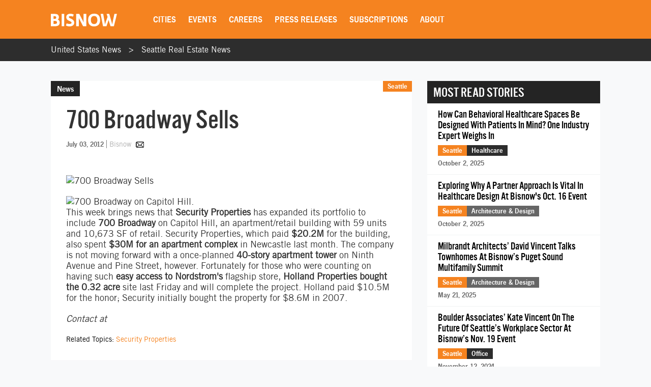

--- FILE ---
content_type: text/html; charset=utf-8
request_url: https://www.google.com/recaptcha/api2/aframe
body_size: 272
content:
<!DOCTYPE HTML><html><head><meta http-equiv="content-type" content="text/html; charset=UTF-8"></head><body><script nonce="PDLLERPNGwxOh_0AyXEEFA">/** Anti-fraud and anti-abuse applications only. See google.com/recaptcha */ try{var clients={'sodar':'https://pagead2.googlesyndication.com/pagead/sodar?'};window.addEventListener("message",function(a){try{if(a.source===window.parent){var b=JSON.parse(a.data);var c=clients[b['id']];if(c){var d=document.createElement('img');d.src=c+b['params']+'&rc='+(localStorage.getItem("rc::a")?sessionStorage.getItem("rc::b"):"");window.document.body.appendChild(d);sessionStorage.setItem("rc::e",parseInt(sessionStorage.getItem("rc::e")||0)+1);localStorage.setItem("rc::h",'1768729429133');}}}catch(b){}});window.parent.postMessage("_grecaptcha_ready", "*");}catch(b){}</script></body></html>